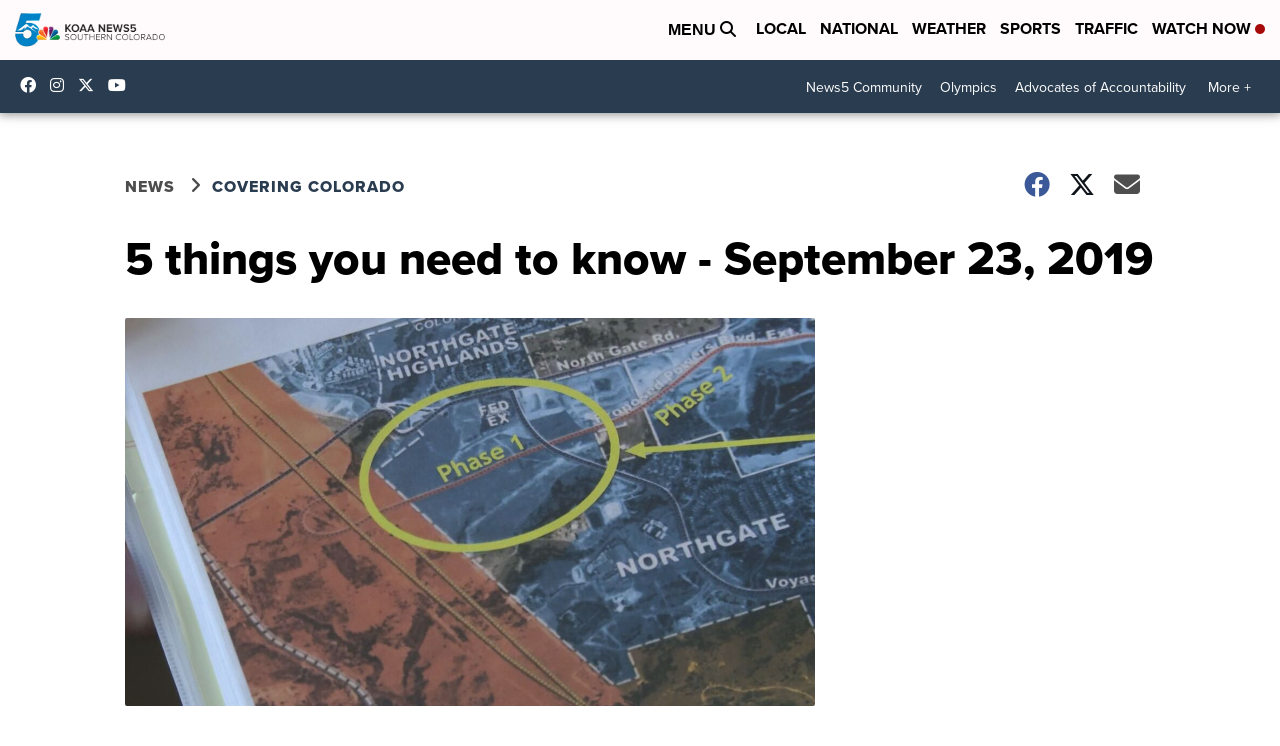

--- FILE ---
content_type: application/javascript; charset=utf-8
request_url: https://fundingchoicesmessages.google.com/f/AGSKWxVM18O3q12ftu6DUpe5Ei8_6c4G69d8hChUfh0LHpk1eOmX4uKTq6ehMoqQuUpDpx0PgM1-DXFsRHpEOW5L4TmxTrRxzUw67P_SdVYgYb6kmGhbcfgbBlFD40Vdm1WGrObjTBkUACCUdHCdL5_XafscT8p4iI_X9eoPekxyiQnti8BbRdQ6TDpfKCs5/_/adstorage./eyewondermanagement28./468x80g./header-ad./adjs_
body_size: -1290
content:
window['2f9a831f-12f8-443f-b89e-e4f0c2ea4406'] = true;